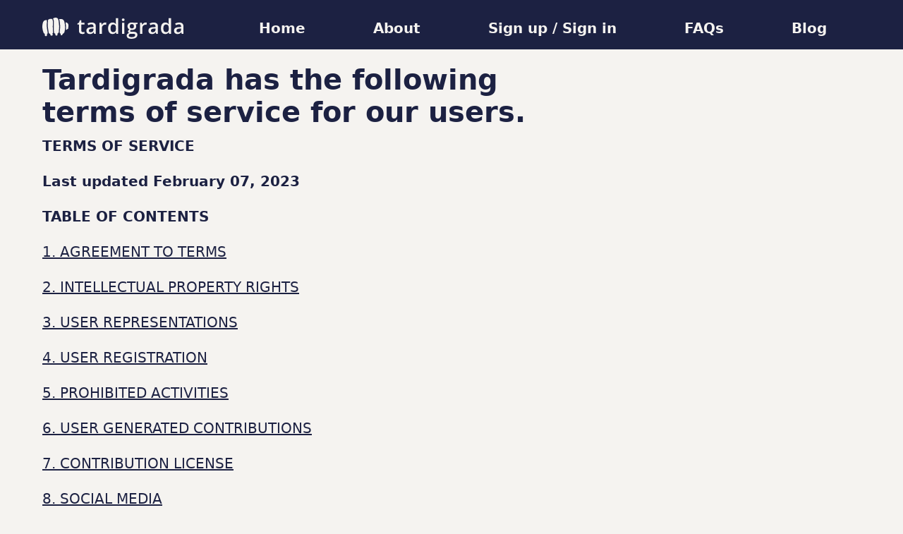

--- FILE ---
content_type: text/html; charset=UTF-8
request_url: https://www.tardigrada.io/terms-of-service/
body_size: 12908
content:
<!doctype html><html lang=en><head><meta charset=utf-8><meta name=generator content="Hugo 0.135.0"><meta name=viewport content="width=device-width,initial-scale=1"><title>Tardigrada has the following terms of service for our users.
</title><meta name=description content="Learn about the terms of service of tardigrada including what usage is allowed in the application and other legal jargon."><meta name=robots content="noarchive"><link rel=canonical href=https://www.tardigrada.io/terms-of-service/><meta property="og:title" content="Tardigrada has the following terms of service for our users."><meta property="og:description" content="Learn about the terms of service of tardigrada including what usage is allowed in the application and other legal jargon."><meta property="og:type" content="article"><meta name=twitter:card content="summary_large_image"><meta property="og:site_name" content="Tardigrada"><meta property="og:url" content="https://www.tardigrada.io/terms-of-service/"><meta property="og:image" content="https://www.tardigrada.io/opengraph.png"><meta property="og:image:secure_url" content="https://www.tardigrada.io/opengraph.png"><meta property="og:image:type" content="image/png"><meta property="og:image:width" content="1200"><meta property="og:image:height" content="630"><meta property="og:image:alt" content="Tardigrada logo"><link rel=alternate type=application/rss+xml title="Tardigrada Blog" href=https://www.tardigrada.io/blog/index.xml><link rel=icon href=/favicon.svg><link rel=mask-icon href=/mask-icon.svg color=#6383ED><meta name=theme-color content="#6383ED"><link rel=stylesheet href=https://www.tardigrada.io/scss/theme.min.css><script async src="https://www.googletagmanager.com/gtag/js?id=UA-214530811-1"></script><script>window.dataLayer=window.dataLayer||[];function gtag(){dataLayer.push(arguments)}gtag("js",new Date),gtag("config","UA-214530811-1")</script></head><body><div id=overflow><div id=wrapper><header><div><a href=/><img id=logo src=/logo.svg alt="Tardigrada logo"></a></div><input id=menu-toggle type=checkbox>
<label class=menu-button-container for=menu-toggle><div class=menu-button></div></label><ul class=menu><li><a href=/>Home</a></li><li><a href=/about/>About</a></li><li><a href=https://dp33c1xwtxufgln-db202204160934.adb.us-phoenix-1.oraclecloudapps.com/ords/r/tardigrada/tardigrada-sms2/>Sign up / Sign in</a></li><li><a href=/faqs/>FAQs</a></li><li><a href=/blog/>Blog</a></li></ul></header><main><div class=content><h1>Tardigrada has the following terms of service for our users.</h1><p><strong>TERMS OF SERVICE</strong></p><p><strong>Last updated February 07, 2023</strong></p><p><strong>TABLE OF CONTENTS</strong></p><p><a href=#agreement>1. AGREEMENT TO TERMS</a></p><p><a href=#ip>2. INTELLECTUAL PROPERTY RIGHTS</a></p><p><a href=#userreps>3. USER REPRESENTATIONS</a></p><p><a href=#userreg>4. USER REGISTRATION</a></p><p><a href=#prohibited>5. PROHIBITED ACTIVITIES</a></p><p><a href=#ugc>6. USER GENERATED CONTRIBUTIONS</a></p><p><a href=#license>7. CONTRIBUTION LICENSE</a></p><p><a href=#reviews></a></p><p><a href=#mobile></a></p><p><a href=#socialmedia>8. SOCIAL MEDIA</a><a href=#agreement></a></p><p><a href=#submissions>9. SUBMISSIONS</a></p><p><a href=#thirdparty>10. THIRD-PARTY WEBSITE AND CONTENT</a><a href=#agreement></a></p><p><a href=#advertisers></a></p><p><a href=#sitemanage>11. SITE MANAGEMENT</a></p><p><a href=#privacypolicy1>12. PRIVACY POLICY</a><a href=#advertisers></a><a href=#agreement></a></p><p><a href=#dmca></a><a href=#dmca></a></p><p><a href=#copyright1></a></p><p><a href=#terms></a><a href=#terms>13. TERM AND TERMINATION</a></p><p><a href=#modifications>14. MODIFICATIONS AND INTERRUPTIONS</a></p><p><a href=#law>15. GOVERNING LAW</a></p><p><a href=#disputes>16. DISPUTE RESOLUTION</a></p><p><a href=#corrections>17. CORRECTIONS</a></p><p><a href=#disclaimer>18. DISCLAIMER</a></p><p><a href=#liability>19. LIMITATIONS OF LIABILITY</a></p><p><a href=#indemnification>20. INDEMNIFICATION</a></p><p><a href=#userdata>21. USER DATA</a></p><p><a href=#electronic>22. ELECTRONIC COMMUNICATIONS, TRANSACTIONS, AND SIGNATURES</a></p><p><a href=#california>23. CALIFORNIA USERS AND RESIDENTS</a><a href=#agreement></a></p><p><a href=#misc>24. MISCELLANEOUS</a></p><p><a href=#contact>25. CONTACT US</a></p><p><strong>1. AGREEMENT TO TERMS</strong></p><p>These Terms of Use constitute a legally binding agreement made between you, whether personally or on behalf of an entity (“you”) and Tardigrada, LLC ("<strong>Company</strong>," “<strong>we</strong>," “<strong>us</strong>," or “<strong>our</strong>”), concerning your access to and use of the <a href=https://www.tardigrada.io>https://www.tardigrada.io</a> website as well as any other media form, media channel, mobile website or mobile application related, linked, or otherwise connected thereto (collectively, the “Site”). You agree that by accessing the Site, you have read, understood, and agreed to be bound by all of these Terms of Use. IF YOU DO NOT AGREE WITH ALL OF THESE TERMS OF USE, THEN YOU ARE EXPRESSLY PROHIBITED FROM USING THE SITE AND YOU MUST DISCONTINUE USE IMMEDIATELY.</p><p>Supplemental terms and conditions or documents that may be posted on the Site from time to time are hereby expressly incorporated herein by reference. We reserve the right, in our sole discretion, to make changes or modifications to these Terms of Use from time to time. We will alert you about any changes by updating the “Last updated” date of these Terms of Use, and you waive any right to receive specific notice of each such change. Please ensure that you check the applicable Terms every time you use our Site so that you understand which Terms apply. You will be subject to, and will be deemed to have been made aware of and to have accepted, the changes in any revised Terms of Use by your continued use of the Site after the date such revised Terms of Use are posted.</p><p>The information provided on the Site is not intended for distribution to or use by any person or entity in any jurisdiction or country where such distribution or use would be contrary to law or regulation or which would subject us to any registration requirement within such jurisdiction or country. Accordingly, those persons who choose to access the Site from other locations do so on their own initiative and are solely responsible for compliance with local laws, if and to the extent local laws are applicable.</p><p>The Site is not tailored to comply with industry-specific regulations (Health Insurance Portability and Accountability Act (HIPAA), Federal Information Security Management Act (FISMA), etc.), so if your interactions would be subjected to such laws, you may not use this Site. You may not use the Site in a way that would violate the Gramm-Leach-Bliley Act (GLBA).</p><p>All users who are minors in the jurisdiction in which they reside (generally under the age of 18) must have the permission of, and be directly supervised by, their parent or guardian to use the Site. If you are a minor, you must have your parent or guardian read and agree to these Terms of Use prior to you using the Site.</p><p><strong><strong>2.</strong> INTELLECTUAL PROPERTY RIGHTS</strong></p><p>Unless otherwise indicated, the Site is our proprietary property and all source code, databases, functionality, software, website designs, audio, video, text, photographs, and graphics on the Site (collectively, the “Content”) and the trademarks, service marks, and logos contained therein (the “Marks”) are owned or controlled by us or licensed to us, and are protected by copyright and trademark laws and various other intellectual property rights and unfair competition laws of the United States, international copyright laws, and international conventions. The Content and the Marks are provided on the Site “AS IS” for your information and personal use only. Except as expressly provided in these Terms of Use, no part of the Site and no Content or Marks may be copied, reproduced, aggregated, republished, uploaded, posted, publicly displayed, encoded, translated, transmitted, distributed, sold, licensed, or otherwise exploited for any commercial purpose whatsoever, without our express prior written permission.</p><p>Provided that you are eligible to use the Site, you are granted a limited license to access and use the Site and to download or print a copy of any portion of the Content to which you have properly gained access solely for your personal, non-commercial use. We reserve all rights not expressly granted to you in and to the Site, the Content and the Marks.</p><p><strong><strong><strong>3.</strong></strong> USER REPRESENTATIONS</strong></p><p>By using the Site, you represent and warrant that: (1) all registration information you submit will be true, accurate, current, and complete; (2) you will maintain the accuracy of such information and promptly update such registration information as necessary; (3) you have the legal capacity and you agree to comply with these Terms of Use; (4) you are not a minor in the jurisdiction in which you reside, or if a minor, you have received parental permission to use the Site; (5) you will not access the Site through automated or non-human means, whether through a bot, script, or otherwise; (6) you will not use the Site for any illegal or unauthorized purpose; and (7) your use of the Site will not violate any applicable law or regulation.</p><p>If you provide any information that is untrue, inaccurate, not current, or incomplete, we have the right to suspend or terminate your account and refuse any and all current or future use of the Site (or any portion thereof).</p><p><strong><strong><strong>4.</strong></strong> USER REGISTRATION</strong></p><p>    You may be required to register with the Site. You agree to keep your password confidential and will be responsible for all use of your account and password. We reserve the right to remove, reclaim, or change a username you select if we determine, in our sole discretion, that such username is inappropriate, obscene, or otherwise objectionable.</p><p><strong><strong><strong>5.</strong></strong> PROHIBITED ACTIVITIES</strong></p><p>You may not access or use the Site for any purpose other than that for which we make the Site available. The Site may not be used in connection with any commercial endeavors except those that are specifically endorsed or approved by us.</p><p>As a user of the Site, you agree not to:</p><ul><li>Systematically retrieve data or other content from the Site to create or compile, directly or indirectly, a collection, compilation, database, or directory without written permission from us.</li><li>Trick, defraud, or mislead us and other users, especially in any attempt to learn sensitive account information such as user passwords.</li><li>Circumvent, disable, or otherwise interfere with security-related features of the Site, including features that prevent or restrict the use or copying of any Content or enforce limitations on the use of the Site and/or the Content contained therein.</li><li>Disparage, tarnish, or otherwise harm, in our opinion, us and/or the Site.</li><li>Use any information obtained from the Site in order to harass, abuse, or harm another person.</li><li>Make improper use of our support services or submit false reports of abuse or misconduct.</li><li>Use the Site in a manner inconsistent with any applicable laws or regulations.</li><li>Engage in unauthorized framing of or linking to the Site.</li><li>Upload or transmit (or attempt to upload or to transmit) viruses, Trojan horses, or other material, including excessive use of capital letters and spamming (continuous posting of repetitive text), that interferes with any party’s uninterrupted use and enjoyment of the Site or modifies, impairs, disrupts, alters, or interferes with the use, features, functions, operation, or maintenance of the Site.</li><li>Engage in any automated use of the system, such as using scripts to send comments or messages, or using any data mining, robots, or similar data gathering and extraction tools.</li><li>Delete the copyright or other proprietary rights notice from any Content.</li><li>Attempt to impersonate another user or person or use the username of another user.</li><li>Upload or transmit (or attempt to upload or to transmit) any material that acts as a passive or active information collection or transmission mechanism, including without limitation, clear graphics interchange formats (“gifs”), 1×1 pixels, web bugs, cookies, or other similar devices (sometimes referred to as “spyware” or “passive collection mechanisms” or “pcms”).</li><li>Interfere with, disrupt, or create an undue burden on the Site or the networks or services connected to the Site.</li><li>Harass, annoy, intimidate, or threaten any of our employees or agents engaged in providing any portion of the Site to you.</li><li>Attempt to bypass any measures of the Site designed to prevent or restrict access to the Site, or any portion of the Site.</li><li>Copy or adapt the Site’s software, including but not limited to Flash, PHP, HTML, JavaScript, or other code.</li><li>Except as permitted by applicable law, decipher, decompile, disassemble, or reverse engineer any of the software comprising or in any way making up a part of the Site.</li><li>Except as may be the result of standard search engine or Internet browser usage, use, launch, develop, or distribute any automated system, including without limitation, any spider, robot, cheat utility, scraper, or offline reader that accesses the Site, or using or launching any unauthorized script or other software.</li><li>Use a buying agent or purchasing agent to make purchases on the Site.</li><li>Make any unauthorized use of the Site, including collecting usernames and/or email addresses of users by electronic or other means for the purpose of sending unsolicited email, or creating user accounts by automated means or under false pretenses.</li><li>Use the Site as part of any effort to compete with us or otherwise use the Site and/or the Content for any revenue-generating endeavor or commercial enterprise.</li></ul><p><strong><strong><strong>6.</strong></strong> USER GENERATED CONTRIBUTIONS</strong></p><p>The Site does not offer users to submit or post content. We may provide you with the opportunity to create, submit, post, display, transmit, perform, publish, distribute, or broadcast content and materials to us or on the Site, including but not limited to text, writings, video, audio, photographs, graphics, comments, suggestions, or personal information or other material (collectively, &ldquo;Contributions&rdquo;). Contributions may be viewable by other users of the Site and through third-party websites. As such, any Contributions you transmit may be treated in accordance with the Site Privacy Policy. When you create or make available any Contributions, you thereby represent and warrant that:</p><ul><li>The creation, distribution, transmission, public display, or performance, and the accessing, downloading, or copying of your Contributions do not and will not infringe the proprietary rights, including but not limited to the copyright, patent, trademark, trade secret, or moral rights of any third party.</li><li>You are the creator and owner of or have the necessary licenses, rights, consents, releases, and permissions to use and to authorize us, the Site, and other users of the Site to use your Contributions in any manner contemplated by the Site and these Terms of Use.</li><li>You have the written consent, release, and/or permission of each and every identifiable individual person in your Contributions to use the name or likeness of each and every such identifiable individual person to enable inclusion and use of your Contributions in any manner contemplated by the Site and these Terms of Use.</li><li>Your Contributions are not false, inaccurate, or misleading.</li><li>Your Contributions are not unsolicited or unauthorized advertising, promotional materials, pyramid schemes, chain letters, spam, mass mailings, or other forms of solicitation.</li><li>Your Contributions are not obscene, lewd, lascivious, filthy, violent, harassing, libelous, slanderous, or otherwise objectionable (as determined by us).</li><li>Your Contributions do not ridicule, mock, disparage, intimidate, or abuse anyone.</li><li>Your Contributions are not used to harass or threaten (in the legal sense of those terms) any other person and to promote violence against a specific person or class of people.</li><li>Your Contributions do not violate any applicable law, regulation, or rule.</li><li>Your Contributions do not violate the privacy or publicity rights of any third party.</li><li>Your Contributions do not violate any applicable law concerning child pornography, or otherwise intended to protect the health or well-being of minors.</li><li>Your Contributions do not include any offensive comments that are connected to race, national origin, gender, sexual preference, or physical handicap.</li><li>Your Contributions do not otherwise violate, or link to material that violates, any provision of these Terms of Use, or any applicable law or regulation.</li></ul><p>Any use of the Site in violation of the foregoing violates these Terms of Use and may result in, among other things, termination or suspension of your rights to use the Site.</p><p><strong><strong><strong>7.</strong></strong> CONTRIBUTION LICENSE</strong></p><p>You agree that we may access, store, process, and use any information and personal data that you provide following the terms of the Privacy Policy and your choices (including settings).</p><p>By submitting suggestions or other feedback regarding the Site, you agree that we can use and share such feedback for any purpose without compensation to you.</p><p>We do not assert any ownership over your Contributions. You retain full ownership of all of your Contributions and any intellectual property rights or other proprietary rights associated with your Contributions. We are not liable for any statements or representations in your Contributions provided by you in any area on the Site. You are solely responsible for your Contributions to the Site and you expressly agree to exonerate us from any and all responsibility and to refrain from any legal action against us regarding your Contributions.</p><p><strong><strong><strong>8.</strong></strong> SOCIAL MEDIA</strong></p><p>As part of the functionality of the Site, you may link your account with online accounts you have with third-party service providers (each such account, a “Third-Party Account”) by either: (1) providing your Third-Party Account login information through the Site; or (2) allowing us to access your Third-Party Account, as is permitted under the applicable terms and conditions that govern your use of each Third-Party Account. You represent and warrant that you are entitled to disclose your Third-Party Account login information to us and/or grant us access to your Third-Party Account, without breach by you of any of the terms and conditions that govern your use of the applicable Third-Party Account, and without obligating us to pay any fees or making us subject to any usage limitations imposed by the third-party service provider of the Third-Party Account. By granting us access to any Third-Party Accounts, you understand that (1) we may access, make available, and store (if applicable) any content that you have provided to and stored in your Third-Party Account (the “Social Network Content”) so that it is available on and through the Site via your account, including without limitation any friend lists and (2) we may submit to and receive from your Third-Party Account additional information to the extent you are notified when you link your account with the Third-Party Account. Depending on the Third-Party Accounts you choose and subject to the privacy settings that you have set in such Third-Party Accounts, personally identifiable information that you post to your Third-Party Accounts may be available on and through your account on the Site. Please note that if a Third-Party Account or associated service becomes unavailable or our access to such Third Party Account is terminated by the third-party service provider, then Social Network Content may no longer be available on and through the Site. You will have the ability to disable the connection between your account on the Site and your Third-Party Accounts at any time. PLEASE NOTE THAT YOUR RELATIONSHIP WITH THE THIRD-PARTY SERVICE PROVIDERS ASSOCIATED WITH YOUR THIRD-PARTY ACCOUNTS IS GOVERNED SOLELY BY YOUR AGREEMENT(S) WITH SUCH THIRD-PARTY SERVICE PROVIDERS. We make no effort to review any Social Network Content for any purpose, including but not limited to, for accuracy, legality, or non-infringement, and we are not responsible for any Social Network Content. You acknowledge and agree that we may access your email address book associated with a Third-Party Account and your contacts list stored on your mobile device or tablet computer solely for purposes of identifying and informing you of those contacts who have also registered to use the Site. You can deactivate the connection between the Site and your Third-Party Account by contacting us using the contact information below or through your account settings (if applicable). We will attempt to delete any information stored on our servers that was obtained through such Third-Party Account, except the username and profile picture that become associated with your account.</p><p><strong><strong><strong>9.</strong></strong> SUBMISSIONS</strong></p><p>You acknowledge and agree that any questions, comments, suggestions, ideas, feedback, or other information regarding the Site (&ldquo;Submissions&rdquo;) provided by you to us are non-confidential and shall become our sole property. We shall own exclusive rights, including all intellectual property rights, and shall be entitled to the unrestricted use and dissemination of these Submissions for any lawful purpose, commercial or otherwise, without acknowledgment or compensation to you. You hereby waive all moral rights to any such Submissions, and you hereby warrant that any such Submissions are original with you or that you have the right to submit such Submissions. You agree there shall be no recourse against us for any alleged or actual infringement or misappropriation of any proprietary right in your Submissions.</p><p><strong><strong><strong>10.</strong></strong> THIRD-PARTY WEBSITE AND CONTENT</strong></p><p>The Site may contain (or you may be sent via the Site) links to other websites (&ldquo;Third-Party Websites&rdquo;) as well as articles, photographs, text, graphics, pictures, designs, music, sound, video, information, applications, software, and other content or items belonging to or originating from third parties (&ldquo;Third-Party Content&rdquo;). Such Third-Party Websites and Third-Party Content are not investigated, monitored, or checked for accuracy, appropriateness, or completeness by us, and we are not responsible for any Third-Party Websites accessed through the Site or any Third-Party Content posted on, available through, or installed from the Site, including the content, accuracy, offensiveness, opinions, reliability, privacy practices, or other policies of or contained in the Third-Party Websites or the Third-Party Content. Inclusion of, linking to, or permitting the use or installation of any Third-Party Websites or any Third-Party Content does not imply approval or endorsement thereof by us. If you decide to leave the Site and access the Third-Party Websites or to use or install any Third-Party Content, you do so at your own risk, and you should be aware these Terms of Use no longer govern. You should review the applicable terms and policies, including privacy and data gathering practices, of any website to which you navigate from the Site or relating to any applications you use or install from the Site. Any purchases you make through Third-Party Websites will be through other websites and from other companies, and we take no responsibility whatsoever in relation to such purchases which are exclusively between you and the applicable third party. You agree and acknowledge that we do not endorse the products or services offered on Third-Party Websites and you shall hold us harmless from any harm caused by your purchase of such products or services. Additionally, you shall hold us harmless from any losses sustained by you or harm caused to you relating to or resulting in any way from any Third-Party Content or any contact with Third-Party Websites.</p><p><strong><strong><strong>11.</strong></strong> SITE MANAGEMENT</strong></p><p>We reserve the right, but not the obligation, to: (1) monitor the Site for violations of these Terms of Use; (2) take appropriate legal action against anyone who, in our sole discretion, violates the law or these Terms of Use, including without limitation, reporting such user to law enforcement authorities; (3) in our sole discretion and without limitation, refuse, restrict access to, limit the availability of, or disable (to the extent technologically feasible) any of your Contributions or any portion thereof; (4) in our sole discretion and without limitation, notice, or liability, to remove from the Site or otherwise disable all files and content that are excessive in size or are in any way burdensome to our systems; and (5) otherwise manage the Site in a manner designed to protect our rights and property and to facilitate the proper functioning of the Site.</p><p><strong><strong><strong>12.</strong></strong> PRIVACY POLICY</strong></p><p>We care about data privacy and security. Please review our Privacy Policy: <strong><a href=https://www.tardigrada.io/privacy-policy/>https://www.tardigrada.io/privacy-policy/</a></strong>. By using the Site, you agree to be bound by our Privacy Policy, which is incorporated into these Terms of Use. Please be advised the Site is hosted in the United States. If you access the Site from any other region of the world with laws or other requirements governing personal data collection, use, or disclosure that differ from applicable laws in the United States, then through your continued use of the Site, you are transferring your data to the United States, and you agree to have your data transferred to and processed in the United States.</p><p><strong><strong><strong>13.</strong></strong> TERM AND TERMINATION</strong></p><p>These Terms of Use shall remain in full force and effect while you use the Site. WITHOUT LIMITING ANY OTHER PROVISION OF THESE TERMS OF USE, WE RESERVE THE RIGHT TO, IN OUR SOLE DISCRETION AND WITHOUT NOTICE OR LIABILITY, DENY ACCESS TO AND USE OF THE SITE (INCLUDING BLOCKING CERTAIN IP ADDRESSES), TO ANY PERSON FOR ANY REASON OR FOR NO REASON, INCLUDING WITHOUT LIMITATION FOR BREACH OF ANY REPRESENTATION, WARRANTY, OR COVENANT CONTAINED IN THESE TERMS OF USE OR OF ANY APPLICABLE LAW OR REGULATION. WE MAY TERMINATE YOUR USE OR PARTICIPATION IN THE SITE OR DELETE YOUR ACCOUNT AND ANY CONTENT OR INFORMATION THAT YOU POSTED AT ANY TIME, WITHOUT WARNING, IN OUR SOLE DISCRETION.</p><p>If we terminate or suspend your account for any reason, you are prohibited from registering and creating a new account under your name, a fake or borrowed name, or the name of any third party, even if you may be acting on behalf of the third party. In addition to terminating or suspending your account, we reserve the right to take appropriate legal action, including without limitation pursuing civil, criminal, and injunctive redress.</p><p><strong><strong><strong>14.</strong></strong> MODIFICATIONS AND INTERRUPTIONS</strong></p><p>We reserve the right to change, modify, or remove the contents of the Site at any time or for any reason at our sole discretion without notice. However, we have no obligation to update any information on our Site. We also reserve the right to modify or discontinue all or part of the Site without notice at any time. We will not be liable to you or any third party for any modification, price change, suspension, or discontinuance of the Site.</p><p>We cannot guarantee the Site will be available at all times. We may experience hardware, software, or other problems or need to perform maintenance related to the Site, resulting in interruptions, delays, or errors. We reserve the right to change, revise, update, suspend, discontinue, or otherwise modify the Site at any time or for any reason without notice to you. You agree that we have no liability whatsoever for any loss, damage, or inconvenience caused by your inability to access or use the Site during any downtime or discontinuance of the Site. Nothing in these Terms of Use will be construed to obligate us to maintain and support the Site or to supply any corrections, updates, or releases in connection therewith.</p><p><strong><strong><strong>15.</strong></strong> GOVERNING LAW</strong></p><p>These Terms of Use and your use of the Site are governed by and construed in accordance with the laws of the State of California applicable to agreements made and to be entirely performed within the State of California, without regard to its conflict of law principles.</p><p><strong><strong><strong><strong>16.</strong></strong></strong> DISPUTE RESOLUTION</strong></p><p><strong>Binding Arbitration</strong></p><p>Any dispute arising out of or in connection with this contract, including any question regarding its existence, validity or termination, shall be referred to and finally resolved by the International Commercial Arbitration Court under the European Arbitration Chamber (Belgium, Brussels, Avenue Louise, 146) according to the Rules of this ICAC, which, as a result of referring to it, is considered as the part of this clause. The number of arbitrators shall be __________. The seat, or legal place, of arbitration shall be __________. The language of the proceedings shall be __________. The governing law of the contract shall be the substantive law of __________.</p><p><strong>Restrictions</strong></p><p>The Parties agree that any arbitration shall be limited to the Dispute between the Parties individually. To the full extent permitted by law, (a) no arbitration shall be joined with any other proceeding; (b) there is no right or authority for any Dispute to be arbitrated on a class-action basis or to utilize class action procedures; and (c) there is no right or authority for any Dispute to be brought in a purported representative capacity on behalf of the general public or any other persons.</p><p><strong>Exceptions to Arbitration</strong></p><p>The Parties agree that the following Disputes are not subject to the above provisions concerning binding arbitration: (a) any Disputes seeking to enforce or protect, or concerning the validity of, any of the intellectual property rights of a Party; (b) any Dispute related to, or arising from, allegations of theft, piracy, invasion of privacy, or unauthorized use; and (c) any claim for injunctive relief. If this provision is found to be illegal or unenforceable, then neither Party will elect to arbitrate any Dispute falling within that portion of this provision found to be illegal or unenforceable and such Dispute shall be decided by a court of competent jurisdiction within the courts listed for jurisdiction above, and the Parties agree to submit to the personal jurisdiction of that court.</p><p><strong><strong><strong>17.</strong></strong> CORRECTIONS</strong></p><p>There may be information on the Site that contains typographical errors, inaccuracies, or omissions, including descriptions, pricing, availability, and various other information. We reserve the right to correct any errors, inaccuracies, or omissions and to change or update the information on the Site at any time, without prior notice.</p><p><strong><strong><strong>18.</strong></strong> DISCLAIMER</strong></p><p>THE SITE IS PROVIDED ON AN AS-IS AND AS-AVAILABLE BASIS. YOU AGREE THAT YOUR USE OF THE SITE AND OUR SERVICES WILL BE AT YOUR SOLE RISK. TO THE FULLEST EXTENT PERMITTED BY LAW, WE DISCLAIM ALL WARRANTIES, EXPRESS OR IMPLIED, IN CONNECTION WITH THE SITE AND YOUR USE THEREOF, INCLUDING, WITHOUT LIMITATION, THE IMPLIED WARRANTIES OF MERCHANTABILITY, FITNESS FOR A PARTICULAR PURPOSE, AND NON-INFRINGEMENT. WE MAKE NO WARRANTIES OR REPRESENTATIONS ABOUT THE ACCURACY OR COMPLETENESS OF THE SITE’S CONTENT OR THE CONTENT OF ANY WEBSITES LINKED TO THE SITE AND WE WILL ASSUME NO LIABILITY OR RESPONSIBILITY FOR ANY (1) ERRORS, MISTAKES, OR INACCURACIES OF CONTENT AND MATERIALS, (2) PERSONAL INJURY OR PROPERTY DAMAGE, OF ANY NATURE WHATSOEVER, RESULTING FROM YOUR ACCESS TO AND USE OF THE SITE, (3) ANY UNAUTHORIZED ACCESS TO OR USE OF OUR SECURE SERVERS AND/OR ANY AND ALL PERSONAL INFORMATION AND/OR FINANCIAL INFORMATION STORED THEREIN, (4) ANY INTERRUPTION OR CESSATION OF TRANSMISSION TO OR FROM THE SITE, (5) ANY BUGS, VIRUSES, TROJAN HORSES, OR THE LIKE WHICH MAY BE TRANSMITTED TO OR THROUGH THE SITE BY ANY THIRD PARTY, AND/OR (6) ANY ERRORS OR OMISSIONS IN ANY CONTENT AND MATERIALS OR FOR ANY LOSS OR DAMAGE OF ANY KIND INCURRED AS A RESULT OF THE USE OF ANY CONTENT POSTED, TRANSMITTED, OR OTHERWISE MADE AVAILABLE VIA THE SITE. WE DO NOT WARRANT, ENDORSE, GUARANTEE, OR ASSUME RESPONSIBILITY FOR ANY PRODUCT OR SERVICE ADVERTISED OR OFFERED BY A THIRD PARTY THROUGH THE SITE, ANY HYPERLINKED WEBSITE, OR ANY WEBSITE OR MOBILE APPLICATION FEATURED IN ANY BANNER OR OTHER ADVERTISING, AND WE WILL NOT BE A PARTY TO OR IN ANY WAY BE RESPONSIBLE FOR MONITORING ANY TRANSACTION BETWEEN YOU AND ANY THIRD-PARTY PROVIDERS OF PRODUCTS OR SERVICES. AS WITH THE PURCHASE OF A PRODUCT OR SERVICE THROUGH ANY MEDIUM OR IN ANY ENVIRONMENT, YOU SHOULD USE YOUR BEST JUDGMENT AND EXERCISE CAUTION WHERE APPROPRIATE.</p><p><strong><strong><strong>19.</strong></strong> LIMITATIONS OF LIABILITY</strong></p><p>IN NO EVENT WILL WE OR OUR DIRECTORS, EMPLOYEES, OR AGENTS BE LIABLE TO YOU OR ANY THIRD PARTY FOR ANY DIRECT, INDIRECT, CONSEQUENTIAL, EXEMPLARY, INCIDENTAL, SPECIAL, OR PUNITIVE DAMAGES, INCLUDING LOST PROFIT, LOST REVENUE, LOSS OF DATA, OR OTHER DAMAGES ARISING FROM YOUR USE OF THE SITE, EVEN IF WE HAVE BEEN ADVISED OF THE POSSIBILITY OF SUCH DAMAGES. NOTWITHSTANDING ANYTHING TO THE CONTRARY CONTAINED HEREIN, OUR LIABILITY TO YOU FOR ANY CAUSE WHATSOEVER AND REGARDLESS OF THE FORM OF THE ACTION, WILL AT ALL TIMES BE LIMITED TO THE LESSER OF THE AMOUNT PAID, IF ANY, BY YOU TO US OR __________. CERTAIN US STATE LAWS AND INTERNATIONAL LAWS DO NOT ALLOW LIMITATIONS ON IMPLIED WARRANTIES OR THE EXCLUSION OR LIMITATION OF CERTAIN DAMAGES. IF THESE LAWS APPLY TO YOU, SOME OR ALL OF THE ABOVE DISCLAIMERS OR LIMITATIONS MAY NOT APPLY TO YOU, AND YOU MAY HAVE ADDITIONAL RIGHTS.</p><p><strong><strong><strong>20.</strong></strong> INDEMNIFICATION</strong></p><p>You agree to defend, indemnify, and hold us harmless, including our subsidiaries, affiliates, and all of our respective officers, agents, partners, and employees, from and against any loss, damage, liability, claim, or demand, including reasonable attorneys’ fees and expenses, made by any third party due to or arising out of: (1) use of the Site; (2) breach of these Terms of Use; (3) any breach of your representations and warranties set forth in these Terms of Use; (4) your violation of the rights of a third party, including but not limited to intellectual property rights; or (5) any overt harmful act toward any other user of the Site with whom you connected via the Site. Notwithstanding the foregoing, we reserve the right, at your expense, to assume the exclusive defense and control of any matter for which you are required to indemnify us, and you agree to cooperate, at your expense, with our defense of such claims. We will use reasonable efforts to notify you of any such claim, action, or proceeding which is subject to this indemnification upon becoming aware of it.</p><p><strong><strong><strong><strong>21.</strong></strong></strong> USER DATA</strong></p><p>We will maintain certain data that you transmit to the Site for the purpose of managing the performance of the Site, as well as data relating to your use of the Site. Although we perform regular routine backups of data, you are solely responsible for all data that you transmit or that relates to any activity you have undertaken using the Site. You agree that we shall have no liability to you for any loss or corruption of any such data, and you hereby waive any right of action against us arising from any such loss or corruption of such data.</p><p><strong><strong><strong>22.</strong></strong> ELECTRONIC COMMUNICATIONS, TRANSACTIONS, AND SIGNATURES</strong></p><p>Visiting the Site, sending us emails, and completing online forms constitute electronic communications. You consent to receive electronic communications, and you agree that all agreements, notices, disclosures, and other communications we provide to you electronically, via email and on the Site, satisfy any legal requirement that such communication be in writing. YOU HEREBY AGREE TO THE USE OF ELECTRONIC SIGNATURES, CONTRACTS, ORDERS, AND OTHER RECORDS, AND TO ELECTRONIC DELIVERY OF NOTICES, POLICIES, AND RECORDS OF TRANSACTIONS INITIATED OR COMPLETED BY US OR VIA THE SITE. You hereby waive any rights or requirements under any statutes, regulations, rules, ordinances, or other laws in any jurisdiction which require an original signature or delivery or retention of non-electronic records, or to payments or the granting of credits by any means other than electronic means.</p><p><strong><strong><strong>23.</strong></strong> CALIFORNIA USERS AND RESIDENTS</strong></p><p>If any complaint with us is not satisfactorily resolved, you can contact the Complaint Assistance Unit of the Division of Consumer Services of the California Department of Consumer Affairs in writing at 1625 North Market Blvd., Suite N 112, Sacramento, California 95834 or by telephone at (800) 952-5210 or (916) 445-1254.</p><p><strong><strong><strong>24.</strong></strong> MISCELLANEOUS</strong></p><p>These Terms of Use and any policies or operating rules posted by us on the Site or in respect to the Site constitute the entire agreement and understanding between you and us. Our failure to exercise or enforce any right or provision of these Terms of Use shall not operate as a waiver of such right or provision. These Terms of Use operate to the fullest extent permissible by law. We may assign any or all of our rights and obligations to others at any time. We shall not be responsible or liable for any loss, damage, delay, or failure to act caused by any cause beyond our reasonable control. If any provision or part of a provision of these Terms of Use is determined to be unlawful, void, or unenforceable, that provision or part of the provision is deemed severable from these Terms of Use and does not affect the validity and enforceability of any remaining provisions. There is no joint venture, partnership, employment or agency relationship created between you and us as a result of these Terms of Use or use of the Site. You agree that these Terms of Use will not be construed against us by virtue of having drafted them. You hereby waive any and all defenses you may have based on the electronic form of these Terms of Use and the lack of signing by the parties hereto to execute these Terms of Use.</p><p><strong><strong><strong>25.</strong></strong> CONTACT US</strong></p><p>In order to resolve a complaint regarding the Site or to receive further information regarding use of the Site, please contact us at:</p><p><strong>Tardigrada, LLC</strong></p><p><strong><strong><strong>__________</strong></strong></strong></p><p><strong><strong><strong><a href=mailto:support@tardigrada.io>support@tardigrada.io</a></strong></strong></strong></p><hr><p>These terms of use were created using Termly&rsquo;s <a href=https://termly.io/products/terms-and-conditions-generator/>Terms and Conditions Generator</a>.</p><hr></div></main><footer><nav><ul class=flex><li><a href=/>Home</a></li><li><a href=/about/>About</a></li><li><a href=https://dp33c1xwtxufgln-db202204160934.adb.us-phoenix-1.oraclecloudapps.com/ords/r/tardigrada/tardigrada-sms2/>Sign up / Sign in</a></li><li><a href=/faqs/>FAQs</a></li><li><a href=/blog/>Blog</a></li></ul></nav><a href=/><img id=footer-logo src=/logo.svg alt="Tardigrada logo"></a><p>Tardigrada is a trusted provider of temporary phone numbers, operating since 2020. We offer temporary phone numbers which a user can use to receive SMS or verification codes.</p><span>&copy; 0001 Tardigrada.io &mdash; All Rights Reserved &mdash; <a href=/privacy-policy/>Privacy Policy</a></span><br><span>For support please contact: <a href=mailto:support@tardigrada.io>support@tardigrada.io</a></span></footer></div></div></body></html>

--- FILE ---
content_type: text/css; charset=UTF-8
request_url: https://www.tardigrada.io/scss/theme.min.css
body_size: 1219
content:
html,body,h1,h2,h3,h4,p,a,div,span,blockquote,figure,img,svg,ul,ol,pre,form,input,button,label{margin:0;padding:0;box-sizing:border-box;font-family:-apple-system,system-ui,BlinkMacSystemFont,segoe ui,Roboto,helvetica neue,Arial,sans-serif}p,li,#byline{line-height:1.5;margin-bottom:20px}#overflow{overflow-x:hidden}#wrapper{margin:0 180px;max-width:1200px}body,a{color:#1c2142;background-color:#f5f3f0}header,header a,header a:visited,footer,footer a,footer a:visited{color:#f5f3f0;background-color:#1c2142;text-decoration:none}.active{color:#adbdf0}a:visited{color:grey}a:hover{color:#1c2142}header a:hover,footer a:hover{color:#6383ed}header,footer{margin:0 -500%}header{padding:0 500% 10px}footer{margin-top:50px;padding:0 500% 100px}#logo{width:200px;padding:30px 0 10px}#footer-logo{width:400px;padding:40px 0 10px}.menu-button-container{display:none;height:100%;width:30px;cursor:pointer;flex-direction:column;justify-content:center;align-items:center}#menu-toggle{display:none}.menu-button,.menu-button::before,.menu-button::after{display:block;background-color:#fff;position:absolute;height:4px;width:30px;transition:transform 400ms cubic-bezier(.23,1,.32,1);border-radius:2px}.menu-button::before{content:"";margin-top:-8px}.menu-button::after{content:"";margin-top:8px}#menu-toggle:checked+.menu-button-container .menu-button::before{margin-top:0;transform:rotate(405deg)}#menu-toggle:checked+.menu-button-container .menu-button{background:rgba(255,255,255,0)}#menu-toggle:checked+.menu-button-container .menu-button::after{margin-top:0;transform:rotate(-405deg)}.content{max-width:700px}@media(min-width:1000px){.intro-heading{grid-area:ih}.intro-one{grid-area:i1;margin-right:20px}.intro-two{grid-area:i2;margin-left:20px}.intro-container{display:grid;grid-template-areas:"ih ." "i1 i2"}}.logos{display:grid}@media(min-width:850px){.logos{margin:40px 0 50px;grid-template-areas:". . . ." ". . . ."}.logos svg{margin-bottom:40px}}@media(max-width:849px){.logos{margin:40px 0 20px;grid-template-areas:". ." ". ." ". ." ". ."}.logos svg{margin-bottom:30px}}.hp-img{margin-bottom:70px;border-radius:300px}@media(max-width:900px){.hp-img{margin-bottom:30px}}.breakout-container{flex-direction:row;justify-content:space-between}.breakout{max-width:30%;border:4px dashed #1c2142;border-radius:30px;padding:20px 30px}/*#bitcoin, #ethereum {
    height: 5%;
    margin-right: 20px;
}*/ol,ul{margin-left:40px}nav ul{list-style:none;margin-left:0}nav li{justify-content:space-around;margin:0;padding-right:100px}nav li.last{padding-right:0}footer nav ul{flex-direction:row;padding-top:30px}.menu li{font-weight:600}.menu li:before{margin:0;width:0;height:0;border:0}img{max-width:100%;height:auto;display:block}.flex{display:flex}.row{margin:110px 0 70px}.row-img{flex:1}.row-text{flex:4;padding-left:100px}h1,label,label a{font-size:60px;margin:40px 0 10px}h2,h2 a{color:#6383ed;font-size:40px}h2{margin:20px 0}.li h2{margin-bottom:0}h3,h3 a{font-size:28px}p,a,div,span,blockquote,ul,code,pre,input,select,button{font-size:20px}p,li,#byline,pre{line-height:1.5;margin-bottom:20px}aside{border:10px solid #1c2142;border-radius:25px;padding:40px 40px 20px;margin-bottom:20px}input,select,button{border:1px solid #1c2142;border-radius:12.5px}#description,#signup-cta{font-style:italic}blockquote{border-left:10px solid #1c2142;padding-left:20px}code,pre{color:#6383ed;font-weight:550}label{font-weight:700;display:block}#signup-cta{margin-bottom:10px}input,button{height:40px;outline:none;margin:0 0 10px}button:hover,select{color:#f5f3f0;background-color:#1c2142;border-color:#1c2142;cursor:pointer}#email{width:620px;margin-right:10px}figcaption{font-style:italic}select{background:0 0;color:#1c2142;appearance:none;-webkit-appearance:none;-moz-appearance:none}input{outline:none}button,input,select{padding:10px 20px}button{background-color:#1c2142;color:#f5f3f0}button,input{height:50px}@media(max-width:1300px){#wrapper{margin:0 60px}h1,label,label a{font-size:40px;margin:20px 0 10px}h2,h2 a{color:#6383ed;font-size:28px;margin:20px 0}}@media(max-width:1000px){#wrapper{margin:0 30px}.row{margin:30px 0}.row-text{padding-left:20px}aside h3,#toc h2{margin-top:0}input{width:100%;margin-bottom:10px}button{width:100%;margin:0 0 10px}#email,button{width:100%}#email,select{max-width:100%}#btn-subscribe{margin:20px 0 10px}}@media(max-width:900px){.breakout-container{flex-direction:column}.breakout-container .breakout{max-width:100%;margin-bottom:8%}footer nav ul{flex-direction:column}footer nav li{padding-bottom:30px}}header{display:flex;flex-direction:row;align-items:center;justify-content:space-between;height:60px}.menu{display:flex;flex-direction:row;list-style-type:none;margin:0;padding-top:20px}.menu>li{margin:0 3rem}@media(max-width:1150px){.menu>li{margin:0 1rem}}@media(max-width:800px){.menu-button-container{display:flex;padding-top:10px}.menu{position:absolute;top:0;margin-top:60px;padding:10px 0;left:0;flex-direction:column;width:100%;justify-content:center;align-items:center}#menu-toggle~.menu li{height:0;margin:0;padding:0;border:0;transition:height 400ms cubic-bezier(.23,1,.32,1)}#menu-toggle:checked~.menu li{border-top:1px solid grey;height:2.5em;padding:.5em;align-items:center;transition:height 400ms cubic-bezier(.23,1,.32,1)}.menu>li{display:flex;justify-content:center;margin:0;padding:.5em 0;width:100%;color:#f5f3f0;background-color:#1c2142}}

--- FILE ---
content_type: image/svg+xml
request_url: https://www.tardigrada.io/logo.svg
body_size: 3702
content:
<svg viewBox="0 0 700 105" xmlns="http://www.w3.org/2000/svg" ><path d="M1258 700.47c-9.47 0-17.14-2.78-23-8.34-5.86-5.56-8.78-14.173-8.76-25.84V544.36h64.87v-36.65h-64.87v-50.66h-29.86l-16.47 48.19-33.36 17.76v21.41h31.11V667.1c0 48.34 22.93 72.507 68.78 72.5 8.81.021 17.6-.769 26.26-2.36a97.923 97.923 0 0 0 20.69-5.88v-36.45a117.58 117.58 0 0 1-35.39 5.56ZM1502.31 522.54c-14.76-12.627-36.62-18.943-65.59-18.95a186.944 186.944 0 0 0-41.6 5.05 168.574 168.574 0 0 0-40.57 14.72L1370.2 558a254.323 254.323 0 0 1 30.89-12.15 109.384 109.384 0 0 1 33.57-5.15c14.27 0 24.8 3.603 31.61 10.81 6.81 7.207 10.2 18.087 10.19 32.64v12.15l-39.33 1.24c-35.7 1.1-62.27 7.62-79.7 19.56-17.43 11.94-26.15 29.653-26.15 53.14 0 22.1 6.28 39.193 18.84 51.28 12.56 12.087 30.03 18.127 52.41 18.12 17.44 0 31.72-2.507 42.84-7.52 11.12-5.013 22.17-14.45 33.15-28.31h1.65l9.68 31.71h34.6V582.05c0-27.04-7.38-46.877-22.14-59.51Zm-26.25 124c0 17.7-5.33 31.46-16 41.28s-24.78 14.73-42.33 14.73c-12.08 0-21.14-2.78-27.18-8.34-6.04-5.56-9.06-13.42-9.06-23.58 0-14 5.18-24.4 15.55-31.2 10.37-6.8 26.96-10.61 49.77-11.43l29.25-1.23v19.77ZM1716 503.59a70.209 70.209 0 0 0-39.23 11.95 90.138 90.138 0 0 0-29.55 32.33h-2.47l-6.39-40.16h-37.89v227.77h48.4v-119c0-20.193 6-36.603 18-49.23 12-12.627 27.68-18.94 47.05-18.94 7.22-.025 14.41.804 21.43 2.47l4.73-45.09c-6.32-1.4-14.35-2.1-24.08-2.1ZM1935.7 415v83c0 9.473 1.17 22.38 3.5 38.72h-2.47c-15.65-22.1-38.45-33.153-68.38-33.16-28.56 0-50.89 10.4-67 31.2-16.11 20.8-24.18 49.88-24.23 87.24 0 37.213 7.96 66.113 23.89 86.7 15.93 20.587 38.1 30.883 66.52 30.89 29.93 0 52.66-11.333 68.17-34h2.3l8.44 29.86h37.9V415h-48.64Zm2.3 214.21c-.27 25.127-4.93 43.287-14 54.48-9.07 11.193-23.55 16.787-43.46 16.78-17.85 0-31.23-6.623-40.15-19.87-8.92-13.247-13.38-32.503-13.39-57.77 0-25.54 4.6-45.207 13.79-59s22.31-20.693 39.34-20.7c19.91 0 34.54 6.04 43.87 18.12 9.33 12.08 14 32.47 14 61.17v6.79ZM2061.93 507.71v227.77h48.4V507.71h-48.4Zm44.38-80.32c-4.74-4.667-11.36-7-19.87-7-8.79 0-15.55 2.333-20.29 7-4.74 4.667-7.11 11.333-7.11 20 0 8.233 2.37 14.72 7.11 19.46s11.5 7.11 20.29 7.11c8.51 0 15.13-2.37 19.87-7.11s7.11-11.227 7.11-19.46c0-8.66-2.37-15.327-7.11-20ZM2380.3 507.71h-78.87a127.441 127.441 0 0 0-16-2.78c-6.73-.869-13.5-1.317-20.29-1.34-28.83 0-51.03 6.797-66.62 20.39-15.59 13.593-23.38 32.747-23.37 57.46 0 15.367 3.67 28.787 11 40.26a63.4 63.4 0 0 0 28.73 24.82c-9.48 5.76-16.62 11.593-21.42 17.5-4.8 5.907-7.2 13.113-7.21 21.62a33.541 33.541 0 0 0 6.28 19.26 36.302 36.302 0 0 0 16 13.28c-15.92 3.713-28.31 10.337-37.17 19.87-8.86 9.533-13.29 21.31-13.28 35.33 0 20.313 8.17 35.98 24.5 47 16.33 11.02 40.02 16.51 71.05 16.47 40.22 0 70.98-7 92.27-21 21.29-14 31.93-33.907 31.92-59.72 0-20.18-6.52-35.623-19.57-46.33s-32.13-16.08-57.25-16.12h-39.75c-13.05 0-22.01-1.307-26.87-3.92-4.86-2.613-7.29-6.533-7.29-11.76 0-8.667 5.21-16.217 15.64-22.65a108.46 108.46 0 0 0 19.77 1.65c28.43 0 50.74-6.727 66.93-20.18 16.19-13.453 24.3-31.92 24.31-55.4a70.058 70.058 0 0 0-3.5-22.25 62.843 62.843 0 0 0-8.86-17.7l38.92-7.22v-26.54Zm-133.65 227h36.66c19.22 0 32.37 2.093 39.44 6.28s10.61 11.223 10.6 21.11c0 12.493-6.45 22.517-19.36 30.07-12.91 7.553-32.54 11.327-58.89 11.32-17.04 0-30.26-2.813-39.65-8.44-9.39-5.627-14.1-13.66-14.11-24.1 0-11.12 4.08-19.94 12.25-26.46s19.19-9.797 33.06-9.83v.05Zm18.12-108.74c-13.73 0-24.26-3.843-31.61-11.53-7.35-7.687-11.01-18.67-11-32.95 0-15.24 3.6-26.84 10.81-34.8 7.21-7.96 17.81-11.943 31.81-11.95 14.14 0 24.68 4 31.61 12s10.4 19.42 10.4 34.26c0 29.953-14.01 44.927-42.02 44.92v.05ZM2546.49 503.59a70.209 70.209 0 0 0-39.23 11.95 90.097 90.097 0 0 0-29.55 32.33h-2.47l-6.39-40.16H2431v227.77h48.4v-119c0-20.193 6-36.603 18-49.23 12-12.627 27.67-18.94 47-18.94 7.21-.025 14.4.805 21.42 2.47l4.74-45.09c-6.3-1.4-14.32-2.1-24.07-2.1ZM2776.21 522.54c-14.76-12.627-36.62-18.943-65.59-18.95a186.827 186.827 0 0 0-41.6 5.05c-14.1 3.153-27.74 8.1-40.58 14.72L2644.1 558a254.526 254.526 0 0 1 30.9-12.19 109.354 109.354 0 0 1 33.57-5.15c14.27 0 24.81 3.603 31.61 10.81 6.8 7.207 10.2 18.087 10.19 32.64v12.15L2711 597.5c-35.7 1.1-62.27 7.62-79.7 19.56-17.43 11.94-26.15 29.653-26.15 53.14 0 22.1 6.28 39.193 18.84 51.28 12.56 12.087 30.03 18.127 52.41 18.12 17.43 0 31.71-2.507 42.83-7.52 11.12-5.013 22.17-14.45 33.16-28.31h1.65l9.68 31.71h34.59V582.05c.02-27.04-7.35-46.877-22.1-59.51Zm-26.26 124c0 17.7-5.33 31.46-16 41.28s-24.77 14.73-42.32 14.73c-12.08 0-21.14-2.78-27.19-8.34-6.05-5.56-9.07-13.42-9.06-23.58 0-14 5.19-24.4 15.56-31.2 10.37-6.8 26.96-10.61 49.77-11.43l29.24-1.23v19.77ZM3019.31 415v83c0 9.473 1.17 22.38 3.5 38.72h-2.47c-15.65-22.1-38.44-33.153-68.37-33.16-28.55 0-50.88 10.4-67 31.2-16.12 20.8-24.2 49.88-24.23 87.24 0 37.213 7.96 66.113 23.89 86.7 15.93 20.587 38.1 30.883 66.52 30.89 29.92 0 52.64-11.333 68.16-34h2.27l8.45 29.86h37.89V415h-48.61Zm2.27 214.17c-.28 25.127-4.95 43.287-14 54.48-9.05 11.193-23.53 16.787-43.44 16.78-17.86 0-31.25-6.623-40.17-19.87-8.92-13.247-13.38-32.503-13.38-57.77 0-25.54 4.6-45.207 13.8-59 9.2-13.793 22.31-20.693 39.33-20.7 19.91 0 34.53 6.04 43.86 18.12 9.33 12.08 14 32.47 14 61.17v6.79ZM3300.52 522.54c-14.76-12.627-36.63-18.943-65.6-18.95a186.944 186.944 0 0 0-41.6 5.05 168.671 168.671 0 0 0-40.56 14.72l15.65 34.6a254.18 254.18 0 0 1 30.88-12.15 109.494 109.494 0 0 1 33.58-5.15c14.27 0 24.8 3.603 31.61 10.81 6.81 7.207 10.2 18.087 10.19 32.64v12.15l-39.33 1.24c-35.7 1.1-62.27 7.62-79.7 19.56-17.43 11.94-26.15 29.653-26.16 53.14 0 22.1 6.28 39.193 18.84 51.28 12.56 12.087 30.03 18.127 52.42 18.12 17.44 0 31.72-2.507 42.84-7.52 11.12-5.013 22.17-14.45 33.15-28.31h1.65l9.67 31.71h34.61V582.05c0-27.04-7.38-46.877-22.14-59.51Zm-26.26 124c0 17.7-5.33 31.46-16 41.28s-24.75 14.723-42.26 14.71c-12.08 0-21.14-2.78-27.18-8.34-6.04-5.56-9.06-13.42-9.06-23.58 0-14 5.18-24.4 15.54-31.2 10.36-6.8 26.93-10.603 49.7-11.41l29.25-1.23.01 19.77ZM772.63 587.57c-.88 12.63-1.72 24.42-2.51 35.62-1.77 24.9-3.29 46.41-4.79 68.21-1.39 20.14-11.1 33.74-28.87 40.46l-2.91 1.14 1.65 2.63c.2.32.36.6.49.84a23.137 23.137 0 0 1 2.65 10.8 28.852 28.852 0 0 1-3.34 13.86 21.54 21.54 0 0 1-12.68 9.87 19.992 19.992 0 0 1-5.82.86h-.59a38.665 38.665 0 0 1-5.35-.68 7.433 7.433 0 0 1-1-.22 21.823 21.823 0 0 1-6-2.66 25.72 25.72 0 0 1-7.25-7.19c-2.63-3.55-3.55-7.76-4.13-13a13.758 13.758 0 0 1 0-3.27l.05-.52c.164-2.221.539-4.42 1.12-6.57.11-.34.24-.72.39-1.15l.83-2.35-2.34-.87a54.83 54.83 0 0 1-18.74-11.87 24.2 24.2 0 0 1-7-13.1 607.05 607.05 0 0 1-5.59-71.51c-.49-21.48-.16-44.34 1.06-71.94 1.31-29.49.86-61.45-1.41-100.6-.47-8.16-3.69-16.06-6.8-23.69-1.65-4.06-3.35-8.25-4.58-12.35-1-3.14-.94-6.85-.44-7.69 13.35-11 32-17.51 50-17.51 20.72 0 37.69 8.32 47.78 23.42 6.58 9.85 11.06 23.6 13.32 40.89 4.07 31.21 7.14 62.84 9.84 90.75 1.06 10.31 2.01 20.11 2.96 29.39ZM638.9 745a24.807 24.807 0 0 1-2.33 17.67 25.19 25.19 0 0 1-3.34 4.41 9.056 9.056 0 0 1-.78.75 23.598 23.598 0 0 1-8.77 5.12 18.199 18.199 0 0 1-6.41 1.06 41.48 41.48 0 0 1-6.56-.64 12.966 12.966 0 0 1-2.57-.68l-.37-.14a34.017 34.017 0 0 1-5.67-2.55c-7.22-4.49-12.23-11.77-13.4-19.51l-.08-.53a46.531 46.531 0 0 1-.73-7.56c0-.76.06-1.6.16-2.63l.22-2.15-2.09-.56a49.748 49.748 0 0 1-19-9.59 31.495 31.495 0 0 1-10.09-17.75c-1.35-8.54-2.77-17.24-4.15-25.64-5.67-34.65-11.54-70.49-14.11-105.91-1.77-24.32-.19-49.39 1.35-73.63.6-9.49 1.22-19.31 1.64-28.95.67-15.94 1.22-24.5 5.24-29.89 4.02-5.39 12.11-8.46 27.34-14l1.53-.56c3.89-1.42 7.9-2.89 11.71-3.09 6.24-.33 11.06-.49 15.18-.49 14.8 0 22.46 2.13 27.29 7.6 5.16 5.83 7.89 16.24 11.11 33.41 2.12 11.29 2.57 22.83 3 33 .15 4.07.31 7.92.55 11.37-.43 9-1 17.48-1.46 25.69-1.06 17.13-2.07 33.32-1.82 49.27.51 34.56 2 71.47 4.74 116.16.73 12-2.64 19.41-11.63 25.38-.45.3-.93.59-1.44.91l-2.81 1.73 2.4 2.27A20.681 20.681 0 0 1 638.9 745ZM618.57 776.51h.6-.6Zm20.22-329.82c.22.71.45 1.44.66 2.2-.21-.79-.45-1.52-.66-2.23v.03ZM891.68 625.92a348.717 348.717 0 0 1-9.68 68.44c-4.517 18.822-18.453 34.031-36.81 40.17l-2.26.76.61 2.3v.17a.818.818 0 0 1 0 .14v.18c.594 1.805.684 3.738.26 5.59v.44a10.421 10.421 0 0 1-1.65 5.17 38.009 38.009 0 0 1-7.09 8.27 41.733 41.733 0 0 1-9.21 6.24l-.11.05-.11.07a14.697 14.697 0 0 1-7.49 2h-.53a10.368 10.368 0 0 1-4.95-1.22l-.18-.09-.21-.07a10.449 10.449 0 0 1-4.5-2.9 14.526 14.526 0 0 1-3.8-6.48 70.035 70.035 0 0 1-1.81-11.65 35.306 35.306 0 0 1 .71-7.38v-.19c.059-.391.143-.779.25-1.16l.55-2-1.9-.91a60.768 60.768 0 0 1-10-6c-7.28-5.39-10-11.16-9.17-19.28 2.76-26.51 5.23-53.5 7.6-79.6.9-9.81 1.82-19.94 2.75-29.91v-.32c-1.61-46.54-4.45-100.61-17.93-153.31-1.25-4.88-1.24-8 0-9.66 1.12-1.44 3.66-2.18 7.55-2.18h3.23c4.15 0 8.36-.21 12.43-.41 4.07-.2 8.14-.39 12.13-.39 4.51-.058 9.015.296 13.46 1.06 27.55 5 46 24 54.77 56.37a367.124 367.124 0 0 1 11.65 68.53 560.673 560.673 0 0 1 1.44 69.16ZM534.62 727.34c-2.06 4.67-6.16 7.73-13.3 9.95l-2.79.86 1.24 2.64a39.798 39.798 0 0 1 3.37 9.54c.78 4.28 1.46 9.87-.2 15.18a25.283 25.283 0 0 1-6.62 11 27.216 27.216 0 0 1-5.35 4 27.909 27.909 0 0 1-5.74 2.36 23.466 23.466 0 0 1-5.59.79h-.8a23.712 23.712 0 0 1-9.76-2.6 6.098 6.098 0 0 1-1.11-.66l-.55-.4a20.647 20.647 0 0 1-7.35-8.33 41.335 41.335 0 0 1-3.35-10.9c-1.41-8.75-1.73-15.52-1.08-21.93v-.25c0-.43 0-.88.08-1.43l.17-1.77-1.62-.77c-11.62-5.51-20.29-14.5-24.38-25.31-12.78-33.67-20.43-67.26-22.75-99.84a298.99 298.99 0 0 1 10.17-101.62c5.09-18.29 14.08-32.28 26.71-41.58 12.42-9.15 28.39-13.79 47.46-13.79 3.48 0 7.1.16 10.79.47-.21 4.75-.39 9.49-.55 14.09-.43 11.9-.83 23.14-1.86 34.51a588.471 588.471 0 0 0-.75 95.41 656.875 656.875 0 0 0 14 94.31c.69 3.12 1.13 6.42 1.56 9.61.2 1.49.41 3 .63 4.56 1.7 10.38 1.42 17.14-.68 21.9ZM440.33 492.18c-.47 1-.94 2.07-1.37 3.13.44-1.06.9-2.11 1.37-3.13ZM961.49 550.47c0 23.86-1 47.77-2.15 70-.21 4.24-2.33 9.16-4.52 10.53-11.08 6.94-22.76 13.37-34.07 19.6-3.57 2-7.25 4-10.89 6l-.3-.25-.64-.54c2.08-30.03 2.74-54.81 2.08-77.87a448.59 448.59 0 0 0-8.25-76.22c1.659-.199 3.329-.3 5-.3 12.77 0 26.18 5.48 36.8 15 10.62 9.52 16.91 22.08 16.94 34.05Z" style="fill:#F5F3F0;fill-rule:nonzero" transform="matrix(.24169 0 0 .24169 -103.048 -97.43)"/></svg>
